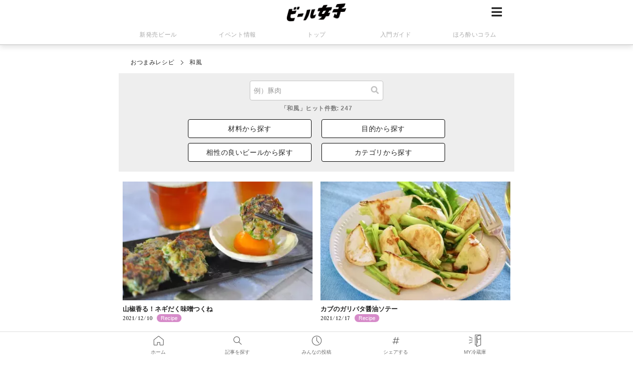

--- FILE ---
content_type: text/html; charset=utf-8
request_url: https://beergirl.net/recipes/taste/144?page=4/
body_size: 8411
content:
<!DOCTYPE html>
<html>
  <head>
    
<meta http-equiv="Content-Type" content="text/html; charset=UTF-8">
<meta http-equiv="X-UA-Compatible" content="IE=edge,chrome=1">
<meta name="viewport" content="width=device-width,initial-scale=1.0,minimum-scale=1.0">
<meta name="format-detection" content="telephone=no">

<meta http-equiv="Content-Style-Type"  content="text/css">
<meta http-equiv="Content-Script-Type" content="text/javascript">

<title>和風おつまみレシピ一覧 | ビール女子</title>
<meta name="description" content="和風おつまみレシピ。 ｢山椒香る！ネギだく味噌つくね｣、｢カブのガリバタ醤油ソテー｣、｢ほっくり菊芋の揚げ出し｣など">
<meta name="keywords" content="ビール,クラフトビール,おつまみ,おつまみ レシピ,ビアバー,ビアガーデン,ビール フェス" />
<meta name="thumbnail" content="https://beergirl.net/assets/logo_v2.svg" />
<meta name="copyright" content="Copyright© 2013 Maische Inc. All rights reserved" />
<meta name="twitter:title" content="和風おつまみレシピ一覧 | ビール女子">
<meta name="twitter:site" content="@beergirl_net">
<meta name="twitter:card" content="summary_large_image">
<meta name="twitter:image" content="https://beergirl.net/assets/ver_logo.png">
<meta name="robots" content="index, follow">

<meta property="og:title" content="和風おつまみレシピ一覧 | ビール女子">
<meta property="og:type" content="article">
<meta property="og:url" content="https://beergirl.net/recipes/taste/144?page=4//">
  <meta property="og:description" content="和風おつまみレシピ。 ｢山椒香る！ネギだく味噌つくね｣、｢カブのガリバタ醤油ソテー｣、｢ほっくり菊芋の揚げ出し｣など">
<meta property="og:image" content="https://beergirl.net/assets/ver_logo.png">
<meta property="twitter:user_id" content="1221422539" />
<meta property="fb:app_id" content="269351536531568" />

<link rel="preconnect" href="https://fonts.gstatic.com">
<link href="https://fonts.googleapis.com/css2?family=Judson&family=Lato:wght@400;700&display=swap" rel="stylesheet">

  <link rel="stylesheet" media="all" href="/assets/application-5085ce54c581c699b9de2b87a6678231e0e86da4b1b2c9a21b3d4f7cb247e55b.css" data-turbolinks-track="reload" />

<link rel="stylesheet" href="https://cdnjs.cloudflare.com/ajax/libs/font-awesome/5.11.2/css/all.min.css" media="print" onload="this.media='all'">

<link rel="canonical" href="https://beergirl.net/recipes/taste/144//" />
<link rel='publisher' href='https://plus.google.com/112839436413307654841'/>
<link rel="author" href="https://plus.google.com/112839436413307654841/posts" />
<link rel="shortcut icon" href="/assets/favicons/favicon.ico" type="image/vnd.microsoft.icon">
<link rel="icon" href="/assets/favicons/favicon.ico" type="image/x-icon">
<link rel="apple-touch-icon" sizes="180x180" href="/assets/favicons/apple-touch-icon-180x180.png">
<meta name="msapplication-config" content="/assets/favicons/browserconfig.xml" />
<meta name="msapplication-TileColor" content="#ffffff">
<meta name="msapplication-TileImage" content="/assets/favicons/mstile-144x144.png">
<meta name="theme-color" content="#ffffff">
<link rel="icon" type="image/png" sizes="192x192" href="/assets/favicons/android-chrome-192x192.png">
<link rel="manifest" href="/assets/favicons/manifest.json">
  <link rel="next" href="/recipes/taste/144?page=5" /><link rel="prev" href="/recipes/taste/144?page=3" />


<!-- Google Tag Manager -->
<script>(function(w,d,s,l,i){w[l]=w[l]||[];w[l].push({'gtm.start':
new Date().getTime(),event:'gtm.js'});var f=d.getElementsByTagName(s)[0],
j=d.createElement(s),dl=l!='dataLayer'?'&l='+l:'';j.async=true;j.src=
'https://www.googletagmanager.com/gtm.js?id='+i+dl;f.parentNode.insertBefore(j,f);
})(window,document,'script','dataLayer','GTM-5KPLG4G');</script>
<!-- End Google Tag Manager -->

<script async defer src="//platform.instagram.com/en_US/embeds.js"></script>
<script async src="//platform.twitter.com/widgets.js" charset="utf-8"></script>


<script type="application/ld+json">{"@context":"http://schema.org","@type":"BreadcrumbList","itemListElement":[{"@type":"ListItem","position":1,"name":"おつまみレシピ","item":"https://beergirl.net/category/recipe/"},{"@type":"ListItem","position":2,"name":"和風","item":"https://beergirl.net/recipes/taste/144?page=4/"}]}</script>
  <!-- logly_noindex -->

  </head>
  <body class="recipes taste">

    <!-- Google Tag Manager (noscript) -->
    <noscript><iframe src="https://www.googletagmanager.com/ns.html?id=GTM-5KPLG4G"
    height="0" width="0" style="display:none;visibility:hidden"></iframe></noscript>
    <!-- End Google Tag Manager (noscript) -->

    

<header class="header">
    <div class="header__wrap">
      <div class="header__nav">
        <span class="js-slidenavi">
          <i class="fa fa-bars fa-2x"></i>
        </span>
      </div>
      <div class="header__logo">
        <a href="/"><img src="/assets/logo_v2.png" alt="ビール女子" width="500" height="150"></a>
      </div>
    </div><!-- /.header__wrap -->
    <div class="headerNav">
      <ul class="headerNav__list">
        <li class="headerNav__item">
          <a class="headerNav__link " ontuchstart="" href="/category/release/">新発売ビール</a>
        </li>
        <li class="headerNav__item">
          <a class="headerNav__link " ontuchstart="" href="/category/event/">イベント情報</a>
        </li>
        <li class="headerNav__item headerNav__item--home">
          <a class="headerNav__link " ontuchstart="" href="/">トップ</a>
        </li>
        <li class="headerNav__item">
          <a class="headerNav__link " ontuchstart="" href="/category/column/beer-beginner-guide">入門ガイド</a>
        </li>
        <li class="headerNav__item">
          <a class="headerNav__link " ontuchstart="" href="/category/column/">ほろ酔いコラム</a>
        </li>
      </ul>
    </div><!-- /.headerNav -->
  </header>

<div class="slideNavi__back"></div>
<div class="slideNavi">
    <div class="slideNavi__btn">
      <div class="slideNaviBtn slideNaviBtn--color">
        <a href="/users/sign_up/" class="slideNaviBtn__btn">無料会員登録</a>
        <span class="slideNaviBtn__shadow"></span>
      </div>
      <div class="slideNaviBtn">
        <a href="/users/sign_in/" class="slideNaviBtn__btn">ログイン</a>
        <span class="slideNaviBtn__shadow"></span>
      </div>
    </div><!-- /.slideNavi__btn -->
  <div class="slideNavi__inner">
    <p class="slideNavi__ttl">記事</p>
    <ul class="slideNavi__content">
      <li class="slideNavi__item">
        <a href="/category/release/"><i class="fas fa-beer"></i>新発売ビール</a>
      </li>
      <li class="slideNavi__item">
        <a href="/category/event/"><i class="far fa-flag"></i>イベント情報</a>
      </li>
      <li class="slideNavi__item">
        <a href="/category/column/"><i class="fas fa-pencil-alt"></i>ほろ酔いコラム</a>
      </li>
      <li class="slideNavi__item">
        <a href="/category/recipe/"><i class="fas fa-utensils"></i>おつまみレシピ</a>
      </li>
      <li class="slideNavi__item">
        <a href="/bars/"><i class="fas fa-store-alt"></i>お店情報</a>
      </li>
      <li class="slideNavi__item">
        <a href="/category/news/"><i class="far fa-newspaper"></i>ニュース</a>
      </li>
    </ul>
  </div>
  <div class="slideNavi__inner">
    <p class="slideNavi__ttl">コンテンツ</p>
    <ul class="slideNavi__content">
      <li class="slideNavi__item">
        <a href="/category/column/beer-beginner-guide/"><i class="fas fa-book-open"></i>入門ガイド</a>
      </li>
      <li class="slideNavi__item">
        <a href="/beerchara/"><i class="far fa-heart"></i>ビール女子キャラクターズ</a>
      </li>
      <li class="slideNavi__item">
        <a href="/beerpedia/"><i class="fas fa-book"></i>ビール図鑑</a>
      </li>
    </ul>
  </div>
  <div class="slideNavi__inner">
    <p class="slideNavi__ttl">コミュニティー</p>
    <ul class="slideNavi__content">
      <li class="slideNavi__item">
        <a href="/beergirl-lab/"><i class="fas fa-school"></i>ビール女子LAB</a>
      </li>
      <li class="slideNavi__item">
        <a href="/beergirl-sanpoclub/"><i class="fas fa-shoe-prints"></i>ビール女子さんぽ部</a>
      </li>
    </ul>
  </div>
  <div class="slideNavi__inner">
    <p class="slideNavi__ttl">ビール女子SNS</p>
    <ul class="slideNavi__content slideNavi__content--sns">
      <li class="slideNavi__item">
        <a href="https://www.facebook.com/beergirl.info/" target="_blank"><i class="fab fa-facebook-square"></i>Facebook</a>
      </li>
      <li class="slideNavi__item">
        <a href="https://www.instagram.com/beergirl_net/" target="_blank"><i class="fab fa-instagram"></i>Instagram</a>
      </li>
      <li class="slideNavi__item">
        <a href="https://twitter.com/beergirl_net" target="_blank"><i class="fab fa-twitter"></i>Twitter</a>
      </li>
      <li class="slideNavi__item">
        <a href="https://line.me/R/ti/p/%40epd8297s" target="_blank"><i class="fab fa-line"></i>LINE</a>
      </li>
    </ul>
  </div>
  <div class="slideNavi__inner">
    <p class="slideNavi__ttl"><a href="https://maische.notion.site/86ed0bd23f3848748b8eee76eee7d226">ビール女子について</a></p>
    <ul class="">
      <li class="slideNavi__item">
        <a href="/advertisement/" target="_blank">タイアップについて</a>
      </li>
      <li class="slideNavi__item">
        <a href="/contact/" target="_blank">お問い合わせ</a>
      </li>
      <li class="slideNavi__item">
        <a href="/terms/">利用規約</a>
      </li>
      <li class="slideNavi__item">
        <a href="/policy/">プライバシーポリシー</a>
      </li>
      <li class="slideNavi__item">
        <a href="/mark/">特定商取引法に基づく表記</a>
      </li>
      <li class="slideNavi__item">
        <a href="https://maische.co.jp" target="_blank">運営会社</a>
      </li>
      <li class="slideNavi__item">
        <a href="/sitemap/">サイトマップ</a>
      </li>
    </ul>
  </div>

  <div class="slideNavi__stop"><img src="/assets/stop.png" alt="">お酒は二十歳になってから。</div>
  <address class="slideNavi__copyright">Copyright© 2013 Maische Inc. All Rights Reserved</address>
</div><!-- /.slideNavi -->


    <div id="main" class="">

      
  

<ol class="breadcrumb">
  <li class="breadcrumb__item"><a href="/category/recipe">おつまみレシピ</a></li>
  <li class="breadcrumb__item">和風</li>
</ol>


<div class="searchForm">
  <form id="searchform_page" name="searchform_page" action="/recipes/search" accept-charset="UTF-8" method="get"><input name="utf8" type="hidden" value="&#x2713;" />
    <div class="searchForm__inputBox">
      <input type="text" name="word" id="word" placeholder="例）豚肉" onkeydown="if(window.event.keyCode==13)document.searchform_page.submit();" class="searchForm__input" />
      <button type="submit" class="searchForm__btn"><i class="fas fa-search"></i></button>
    </div>
</form>
  <h1 class="searchForm__result">「和風」ヒット件数: 247</h1>

    <div class="searchConditions">
  <div class="searchConditions__btn" data-cta-target=".js-modal-ingredient">材料から探す</div>
  <div class="searchConditions__btn" data-cta-target=".js-modal-situation">目的から探す</div>
  <div class="searchConditions__btn" data-cta-target=".js-modal-beerkind">相性の良いビールから探す</div>
  <div class="searchConditions__btn" data-cta-target=".js-modal-category">カテゴリから探す</div>
</div><!-- /.searchConditions -->

    <div class="js-modal-ingredient modal modalMylist">
  <div class="modalMylist__back"></div>
  <div class="modal__inner">
    <span class="modal-close-btn"><i class="fas fa-times"></i> 閉じる</span>
    <div class="modalMylist__inner modalMylist__inner--search">
      <p class="searchCondTtl">材料から探す</p>
      <dl class="searchCondDL">
          <dt>
            野菜を使ったおつまみ
          </dt>
            <dd>
              <a href="/recipes/ingredient/4">ニンニク</a>
            </dd>
            <dd>
              <a href="/recipes/ingredient/28">ジャガイモ</a>
            </dd>
            <dd>
              <a href="/recipes/ingredient/33">キャベツ</a>
            </dd>
            <dd>
              <a href="/recipes/ingredient/36">長ネギ</a>
            </dd>
            <dd>
              <a href="/recipes/ingredient/49">アボカド</a>
            </dd>
            <dd>
              <a href="/recipes/ingredient/52">タマネギ</a>
            </dd>
            <dd>
              <a href="/recipes/ingredient/90">トマト</a>
            </dd>
            <dd>
              <a href="/recipes/ingredient/123">カボチャ</a>
            </dd>
            <dd>
              <a href="/recipes/ingredient/156">レンコン</a>
            </dd>
            <dd>
              <a href="/recipes/ingredient/200">サツマイモ</a>
            </dd>
            <dd>
              <a href="/recipes/ingredient/206">キュウリ</a>
            </dd>
            <dd>
              <a href="/recipes/ingredient/215">ブロッコリー</a>
            </dd>
          <dt>
            肉を使ったおつまみ
          </dt>
            <dd>
              <a href="/recipes/ingredient/46">豚ひき肉</a>
            </dd>
            <dd>
              <a href="/recipes/ingredient/145">牛肉</a>
            </dd>
            <dd>
              <a href="/recipes/ingredient/151">豚ロース肉</a>
            </dd>
            <dd>
              <a href="/recipes/ingredient/160">生ハム</a>
            </dd>
            <dd>
              <a href="/recipes/ingredient/171">鶏モモ肉</a>
            </dd>
            <dd>
              <a href="/recipes/ingredient/231">鶏ムネ肉</a>
            </dd>
          <dt>
            魚を使ったおつまみ
          </dt>
            <dd>
              <a href="/recipes/ingredient/53">マグロ</a>
            </dd>
            <dd>
              <a href="/recipes/ingredient/71">イカ</a>
            </dd>
            <dd>
              <a href="/recipes/ingredient/100">カツオ</a>
            </dd>
            <dd>
              <a href="/recipes/ingredient/169">サバ</a>
            </dd>
            <dd>
              <a href="/recipes/ingredient/234">イワシ</a>
            </dd>
            <dd>
              <a href="/recipes/ingredient/254">タコ</a>
            </dd>
            <dd>
              <a href="/recipes/ingredient/322">サーモン</a>
            </dd>
      </dl>
    </div><!-- /.modalMylist__inner -->
  </div><!-- /.modal__inner -->
</div>

<div class="js-modal-situation modal modalMylist">
  <div class="modalMylist__back"></div>
  <div class="modal__inner">
    <span class="modal-close-btn"><i class="fas fa-times"></i> 閉じる</span>
    <div class="modalMylist__inner modalMylist__inner--search">
      <p class="searchCondTtl">目的から探す</p>
      <dl class="searchCondDL">
        <dt>
          食べるシーンから探す
        </dt>
          <dd>
            <a href="/recipes/situation/116">彼氏と食べたい</a>
          </dd>
          <dd>
            <a href="/recipes/situation/117">おうち女子会</a>
          </dd>
          <dd>
            <a href="/recipes/situation/120">アウトドア向き</a>
          </dd>
          <dd>
            <a href="/recipes/situation/118">わいわいパーティー</a>
          </dd>
          <dd>
            <a href="/recipes/situation/119">おうちで一人飲み</a>
          </dd>
        <dt>
          特徴から探す
        </dt>
          <dd>
            <a href="/recipes/taste/134">さっぱり</a>
          </dd>
          <dd>
            <a href="/recipes/taste/135">ヘルシー</a>
          </dd>
          <dd>
            <a href="/recipes/taste/136">こってり</a>
          </dd>
          <dd>
            <a href="/recipes/taste/137">あっさり</a>
          </dd>
          <dd>
            <a href="/recipes/taste/138">辛い</a>
          </dd>
          <dd>
            <a href="/recipes/taste/139">ひんやり</a>
          </dd>
          <dd>
            <a href="/recipes/taste/140">すっぱい</a>
          </dd>
          <dd>
            <a href="/recipes/taste/141">エスニック</a>
          </dd>
          <dd>
            <a href="/recipes/taste/142">あまい</a>
          </dd>
          <dd>
            <a href="/recipes/taste/143">にがい</a>
          </dd>
          <dd>
            <a href="/recipes/taste/144">和風</a>
          </dd>
          <dd>
            <a href="/recipes/taste/145">しお</a>
          </dd>
          <dd>
            <a href="/recipes/taste/146">スパイシー</a>
          </dd>
          <dd>
            <a href="/recipes/taste/167">クリーミー</a>
          </dd>
      </dl>
    </div><!-- /.modalMylist__inner -->
  </div><!-- /.modal__inner -->
</div>

<div class="js-modal-beerkind modal modalMylist">
  <div class="modalMylist__back"></div>
  <div class="modal__inner">
    <span class="modal-close-btn"><i class="fas fa-times"></i> 閉じる</span>
    <div class="modalMylist__inner modalMylist__inner--search">
      <p class="searchCondTtl">相性の良いビールから探す</p>
      <ul class="searchCondUL">
          <li>
            <a href="/recipes/beerkind/107">ピルスナー</a>
          </li>
          <li>
            <a href="/recipes/beerkind/106">ペールエール</a>
          </li>
          <li>
            <a href="/recipes/beerkind/108">ベルジャンホワイト</a>
          </li>
          <li>
            <a href="/recipes/beerkind/109">スタウト</a>
          </li>
          <li>
            <a href="/recipes/beerkind/110">IPA</a>
          </li>
          <li>
            <a href="/recipes/beerkind/111">アンバーエール</a>
          </li>
          <li>
            <a href="/recipes/beerkind/113">フルーツビール</a>
          </li>
          <li>
            <a href="/recipes/beerkind/112">リアルエール</a>
          </li>
          <li>
            <a href="/recipes/beerkind/115">バーレイワイン</a>
          </li>
          <li>
            <a href="/recipes/beerkind/114">サワーエール</a>
          </li>
          <li>
            <a href="/recipes/beerkind/306">ゴールデンエール</a>
          </li>
          <li>
            <a href="/recipes/beerkind/230">ヴァイツェン</a>
          </li>
          <li>
            <a href="/recipes/beerkind/554">セゾンビール</a>
          </li>
          <li>
            <a href="/recipes/beerkind/322">シュバルツ</a>
          </li>
          <li>
            <a href="/recipes/beerkind/266">ラオホ</a>
          </li>
          <li>
            <a href="/recipes/beerkind/239">ケルシュ</a>
          </li>
      </ul>
    </div><!-- /.modalMylist__inner -->
  </div><!-- /.modal__inner -->
</div>

<div class="js-modal-category modal modalMylist">
  <div class="modalMylist__back"></div>
  <div class="modal__inner">
    <span class="modal-close-btn"><i class="fas fa-times"></i> 閉じる</span>
    <div class="modalMylist__inner modalMylist__inner--search">
      <p class="searchCondTtl">カテゴリから探す</p>
      <ul class="searchCondUL">
          <li>
            <a href="/recipes/recipe_category/93">パパっとおつまみ</a>
          </li>
          <li>
            <a href="/recipes/recipe_category/94">簡単2ステップ</a>
          </li>
          <li>
            <a href="/recipes/recipe_category/96">世界のおつまみ</a>
          </li>
          <li>
            <a href="/recipes/recipe_category/99">気軽にアジアン</a>
          </li>
          <li>
            <a href="/recipes/recipe_category/100">おもてなし</a>
          </li>
          <li>
            <a href="/recipes/recipe_category/147">アラカルト</a>
          </li>
      </ul>
    </div><!-- /.modalMylist__inner -->
  </div><!-- /.modal__inner -->
</div>

</div><!-- /.searchForm -->




<ul class="articleList block2 infinite-scroll-list">
    <li>
      <div class="relative">
        <a href="/bjrecipe_1207/" class="thumbWrap ">
  <picture>
  <source srcset='https://beergirlproduction-8f8c.kxcdn.com/thumb_pc_webp_image/upload/2021/12/f1afe227-10ae-4815-b990-93b676479be6.JPG' alt='' class='thumb' media='(min-width: 769px)' type='image/webp'><source srcset='https://beergirlproduction-8f8c.kxcdn.com/thumb_pc_jpeg_image/upload/2021/12/f1afe227-10ae-4815-b990-93b676479be6.JPG' alt='' class='thumb' media='(min-width: 769px)' type='image/jpeg'>
    <source srcset='https://beergirlproduction-8f8c.kxcdn.com/thumb_mobile_1x_webp_image/upload/2021/12/f1afe227-10ae-4815-b990-93b676479be6.JPG 1x,https://beergirlproduction-8f8c.kxcdn.com/thumb_mobile_2x_webp_image/upload/2021/12/f1afe227-10ae-4815-b990-93b676479be6.JPG 2x,https://beergirlproduction-8f8c.kxcdn.com/thumb_mobile_3x_webp_image/upload/2021/12/f1afe227-10ae-4815-b990-93b676479be6.JPG 3x' alt='' class='thumb' media='(max-width: 768px)' type='image/webp'>
    <img alt="" class="thumb" srcset="https://beergirlproduction-8f8c.kxcdn.com/thumb_mobile_1x_jpeg_image/upload/2021/12/f1afe227-10ae-4815-b990-93b676479be6.JPG 1x,https://beergirlproduction-8f8c.kxcdn.com/thumb_mobile_2x_jpeg_image/upload/2021/12/f1afe227-10ae-4815-b990-93b676479be6.JPG 2x,https://beergirlproduction-8f8c.kxcdn.com/thumb_mobile_3x_jpeg_image/upload/2021/12/f1afe227-10ae-4815-b990-93b676479be6.JPG 3x" src="https://beergirlproduction-8f8c.kxcdn.com/thumb_mobile_2x_jpeg_image/upload/2021/12/f1afe227-10ae-4815-b990-93b676479be6.JPG" />
</picture>

  </a>

      </div>
      <h3>
        <a href="/bjrecipe_1207/">山椒香る！ネギだく味噌つくね</a>
      </h3>
      <p>
        <span class="date">2021/12/10</span>
        <span class="category category--recipe">Recipe</span>
      </p>
    </li>
    <li>
      <div class="relative">
        <a href="/bjrecipe_1208/" class="thumbWrap ">
  <picture>
  <source srcset='https://beergirlproduction-8f8c.kxcdn.com/thumb_pc_webp_image/upload/2021/11/9b051869-c289-4962-8dd1-0e8cecb16d4b.webp' alt='' class='thumb' media='(min-width: 769px)' type='image/webp'><source srcset='https://beergirlproduction-8f8c.kxcdn.com/thumb_pc_jpeg_image/upload/2021/11/9b051869-c289-4962-8dd1-0e8cecb16d4b.jpg' alt='' class='thumb' media='(min-width: 769px)' type='image/jpeg'>
    <source srcset='https://beergirlproduction-8f8c.kxcdn.com/thumb_mobile_1x_webp_image/upload/2021/11/9b051869-c289-4962-8dd1-0e8cecb16d4b.webp 1x,https://beergirlproduction-8f8c.kxcdn.com/thumb_mobile_2x_webp_image/upload/2021/11/9b051869-c289-4962-8dd1-0e8cecb16d4b.webp 2x,https://beergirlproduction-8f8c.kxcdn.com/thumb_mobile_3x_webp_image/upload/2021/11/9b051869-c289-4962-8dd1-0e8cecb16d4b.webp 3x' alt='' class='thumb' media='(max-width: 768px)' type='image/webp'>
    <img alt="" class="thumb" srcset="https://beergirlproduction-8f8c.kxcdn.com/thumb_mobile_1x_jpeg_image/upload/2021/11/9b051869-c289-4962-8dd1-0e8cecb16d4b.jpg 1x,https://beergirlproduction-8f8c.kxcdn.com/thumb_mobile_2x_jpeg_image/upload/2021/11/9b051869-c289-4962-8dd1-0e8cecb16d4b.jpg 2x,https://beergirlproduction-8f8c.kxcdn.com/thumb_mobile_3x_jpeg_image/upload/2021/11/9b051869-c289-4962-8dd1-0e8cecb16d4b.jpg 3x" src="https://beergirlproduction-8f8c.kxcdn.com/thumb_mobile_2x_jpeg_image/upload/2021/11/9b051869-c289-4962-8dd1-0e8cecb16d4b.jpg" />
</picture>

  </a>

      </div>
      <h3>
        <a href="/bjrecipe_1208/">カブのガリバタ醤油ソテー</a>
      </h3>
      <p>
        <span class="date">2021/12/17</span>
        <span class="category category--recipe">Recipe</span>
      </p>
    </li>
    <li>
      <div class="relative">
        <a href="/bjrecipe_1206/" class="thumbWrap ">
  <picture>
  <source srcset='https://beergirlproduction-8f8c.kxcdn.com/thumb_pc_webp_image/upload/2021/11/b59a206a-4dc1-4350-9c8e-4e8f20276597.webp' alt='菊芋　揚げ出し　おつまみレシピ　ビール' class='thumb' media='(min-width: 769px)' type='image/webp'><source srcset='https://beergirlproduction-8f8c.kxcdn.com/thumb_pc_jpeg_image/upload/2021/11/b59a206a-4dc1-4350-9c8e-4e8f20276597.jpg' alt='菊芋　揚げ出し　おつまみレシピ　ビール' class='thumb' media='(min-width: 769px)' type='image/jpeg'>
    <source srcset='https://beergirlproduction-8f8c.kxcdn.com/thumb_mobile_1x_webp_image/upload/2021/11/b59a206a-4dc1-4350-9c8e-4e8f20276597.webp 1x,https://beergirlproduction-8f8c.kxcdn.com/thumb_mobile_2x_webp_image/upload/2021/11/b59a206a-4dc1-4350-9c8e-4e8f20276597.webp 2x,https://beergirlproduction-8f8c.kxcdn.com/thumb_mobile_3x_webp_image/upload/2021/11/b59a206a-4dc1-4350-9c8e-4e8f20276597.webp 3x' alt='菊芋　揚げ出し　おつまみレシピ　ビール' class='thumb' media='(max-width: 768px)' type='image/webp'>
    <img alt="菊芋　揚げ出し　おつまみレシピ　ビール" class="thumb" srcset="https://beergirlproduction-8f8c.kxcdn.com/thumb_mobile_1x_jpeg_image/upload/2021/11/b59a206a-4dc1-4350-9c8e-4e8f20276597.jpg 1x,https://beergirlproduction-8f8c.kxcdn.com/thumb_mobile_2x_jpeg_image/upload/2021/11/b59a206a-4dc1-4350-9c8e-4e8f20276597.jpg 2x,https://beergirlproduction-8f8c.kxcdn.com/thumb_mobile_3x_jpeg_image/upload/2021/11/b59a206a-4dc1-4350-9c8e-4e8f20276597.jpg 3x" src="https://beergirlproduction-8f8c.kxcdn.com/thumb_mobile_2x_jpeg_image/upload/2021/11/b59a206a-4dc1-4350-9c8e-4e8f20276597.jpg" />
</picture>

  </a>

      </div>
      <h3>
        <a href="/bjrecipe_1206/">ほっくり菊芋の揚げ出し</a>
      </h3>
      <p>
        <span class="date">2021/12/03</span>
        <span class="category category--recipe">Recipe</span>
      </p>
    </li>
    <li>
      <div class="relative">
        <a href="/bjrecipe_1205/" class="thumbWrap ">
  <picture>
  <source srcset='https://beergirlproduction-8f8c.kxcdn.com/thumb_pc_webp_image/upload/2021/10/71c60c20-6752-4138-ad79-e51543470173.JPG' alt='ビール　おつまみ　ペールエール' class='thumb' media='(min-width: 769px)' type='image/webp'><source srcset='https://beergirlproduction-8f8c.kxcdn.com/thumb_pc_jpeg_image/upload/2021/10/71c60c20-6752-4138-ad79-e51543470173.JPG' alt='ビール　おつまみ　ペールエール' class='thumb' media='(min-width: 769px)' type='image/jpeg'>
    <source srcset='https://beergirlproduction-8f8c.kxcdn.com/thumb_mobile_1x_webp_image/upload/2021/10/71c60c20-6752-4138-ad79-e51543470173.JPG 1x,https://beergirlproduction-8f8c.kxcdn.com/thumb_mobile_2x_webp_image/upload/2021/10/71c60c20-6752-4138-ad79-e51543470173.JPG 2x,https://beergirlproduction-8f8c.kxcdn.com/thumb_mobile_3x_webp_image/upload/2021/10/71c60c20-6752-4138-ad79-e51543470173.JPG 3x' alt='ビール　おつまみ　ペールエール' class='thumb' media='(max-width: 768px)' type='image/webp'>
    <img alt="ビール　おつまみ　ペールエール" class="thumb" srcset="https://beergirlproduction-8f8c.kxcdn.com/thumb_mobile_1x_jpeg_image/upload/2021/10/71c60c20-6752-4138-ad79-e51543470173.JPG 1x,https://beergirlproduction-8f8c.kxcdn.com/thumb_mobile_2x_jpeg_image/upload/2021/10/71c60c20-6752-4138-ad79-e51543470173.JPG 2x,https://beergirlproduction-8f8c.kxcdn.com/thumb_mobile_3x_jpeg_image/upload/2021/10/71c60c20-6752-4138-ad79-e51543470173.JPG 3x" src="https://beergirlproduction-8f8c.kxcdn.com/thumb_mobile_2x_jpeg_image/upload/2021/10/71c60c20-6752-4138-ad79-e51543470173.JPG" />
</picture>

  </a>

      </div>
      <h3>
        <a href="/bjrecipe_1205/">ローストビーフと納豆のからし和え</a>
      </h3>
      <p>
        <span class="date">2021/11/26</span>
        <span class="category category--recipe">Recipe</span>
      </p>
    </li>
    <li>
      <div class="relative">
        <a href="/bjrecipe_1201/" class="thumbWrap ">
  <picture>
  <source srcset='https://beergirlproduction-8f8c.kxcdn.com/thumb_pc_webp_image/upload/2021/09/5c0c92ba-27e9-4f89-8fa5-ff19dabec7aa.JPG' alt='長芋　明太子　ヤンソンさんの誘惑　おつまみレシピ　ビール' class='thumb' media='(min-width: 769px)' type='image/webp'><source srcset='https://beergirlproduction-8f8c.kxcdn.com/thumb_pc_jpeg_image/upload/2021/09/5c0c92ba-27e9-4f89-8fa5-ff19dabec7aa.JPG' alt='長芋　明太子　ヤンソンさんの誘惑　おつまみレシピ　ビール' class='thumb' media='(min-width: 769px)' type='image/jpeg'>
    <source srcset='https://beergirlproduction-8f8c.kxcdn.com/thumb_mobile_1x_webp_image/upload/2021/09/5c0c92ba-27e9-4f89-8fa5-ff19dabec7aa.JPG 1x,https://beergirlproduction-8f8c.kxcdn.com/thumb_mobile_2x_webp_image/upload/2021/09/5c0c92ba-27e9-4f89-8fa5-ff19dabec7aa.JPG 2x,https://beergirlproduction-8f8c.kxcdn.com/thumb_mobile_3x_webp_image/upload/2021/09/5c0c92ba-27e9-4f89-8fa5-ff19dabec7aa.JPG 3x' alt='長芋　明太子　ヤンソンさんの誘惑　おつまみレシピ　ビール' class='thumb' media='(max-width: 768px)' type='image/webp'>
    <img alt="長芋　明太子　ヤンソンさんの誘惑　おつまみレシピ　ビール" class="thumb" srcset="https://beergirlproduction-8f8c.kxcdn.com/thumb_mobile_1x_jpeg_image/upload/2021/09/5c0c92ba-27e9-4f89-8fa5-ff19dabec7aa.JPG 1x,https://beergirlproduction-8f8c.kxcdn.com/thumb_mobile_2x_jpeg_image/upload/2021/09/5c0c92ba-27e9-4f89-8fa5-ff19dabec7aa.JPG 2x,https://beergirlproduction-8f8c.kxcdn.com/thumb_mobile_3x_jpeg_image/upload/2021/09/5c0c92ba-27e9-4f89-8fa5-ff19dabec7aa.JPG 3x" src="https://beergirlproduction-8f8c.kxcdn.com/thumb_mobile_2x_jpeg_image/upload/2021/09/5c0c92ba-27e9-4f89-8fa5-ff19dabec7aa.JPG" />
</picture>

  </a>

      </div>
      <h3>
        <a href="/bjrecipe_1201/">長芋×明太子で作る〜和風ヤンソンさんの誘惑〜</a>
      </h3>
      <p>
        <span class="date">2021/10/29</span>
        <span class="category category--recipe">Recipe</span>
      </p>
    </li>
    <li>
      <div class="relative">
        <a href="/bjrecipe_1200/" class="thumbWrap ">
  <picture>
  <source srcset='https://beergirlproduction-8f8c.kxcdn.com/thumb_pc_webp_image/upload/2021/09/2fe98fc8-4e88-4a3f-90f1-13a5a9370c5e.webp' alt='舞茸　春菊　味噌バター　サラダ　おつまみレシピ　ビール' class='thumb' media='(min-width: 769px)' type='image/webp'><source srcset='https://beergirlproduction-8f8c.kxcdn.com/thumb_pc_jpeg_image/upload/2021/09/2fe98fc8-4e88-4a3f-90f1-13a5a9370c5e.jpg' alt='舞茸　春菊　味噌バター　サラダ　おつまみレシピ　ビール' class='thumb' media='(min-width: 769px)' type='image/jpeg'>
    <source srcset='https://beergirlproduction-8f8c.kxcdn.com/thumb_mobile_1x_webp_image/upload/2021/09/2fe98fc8-4e88-4a3f-90f1-13a5a9370c5e.webp 1x,https://beergirlproduction-8f8c.kxcdn.com/thumb_mobile_2x_webp_image/upload/2021/09/2fe98fc8-4e88-4a3f-90f1-13a5a9370c5e.webp 2x,https://beergirlproduction-8f8c.kxcdn.com/thumb_mobile_3x_webp_image/upload/2021/09/2fe98fc8-4e88-4a3f-90f1-13a5a9370c5e.webp 3x' alt='舞茸　春菊　味噌バター　サラダ　おつまみレシピ　ビール' class='thumb' media='(max-width: 768px)' type='image/webp'>
    <img alt="舞茸　春菊　味噌バター　サラダ　おつまみレシピ　ビール" class="thumb" srcset="https://beergirlproduction-8f8c.kxcdn.com/thumb_mobile_1x_jpeg_image/upload/2021/09/2fe98fc8-4e88-4a3f-90f1-13a5a9370c5e.jpg 1x,https://beergirlproduction-8f8c.kxcdn.com/thumb_mobile_2x_jpeg_image/upload/2021/09/2fe98fc8-4e88-4a3f-90f1-13a5a9370c5e.jpg 2x,https://beergirlproduction-8f8c.kxcdn.com/thumb_mobile_3x_jpeg_image/upload/2021/09/2fe98fc8-4e88-4a3f-90f1-13a5a9370c5e.jpg 3x" src="https://beergirlproduction-8f8c.kxcdn.com/thumb_mobile_2x_jpeg_image/upload/2021/09/2fe98fc8-4e88-4a3f-90f1-13a5a9370c5e.jpg" />
</picture>

  </a>

      </div>
      <h3>
        <a href="/bjrecipe_1200/">舞茸と春菊の味噌バターサラダ</a>
      </h3>
      <p>
        <span class="date">2021/10/22</span>
        <span class="category category--recipe">Recipe</span>
      </p>
    </li>
    <li>
      <div class="relative">
        <a href="/bjrecipe_1195/" class="thumbWrap ">
  <picture>
  <source srcset='https://beergirlproduction-8f8c.kxcdn.com/thumb_pc_webp_image/upload/2021/08/17cd1d3d-3b9d-4172-9b15-4a033334006f.webp' alt='' class='thumb' media='(min-width: 769px)' type='image/webp'><source srcset='https://beergirlproduction-8f8c.kxcdn.com/thumb_pc_jpeg_image/upload/2021/08/17cd1d3d-3b9d-4172-9b15-4a033334006f.jpeg' alt='' class='thumb' media='(min-width: 769px)' type='image/jpeg'>
    <source srcset='https://beergirlproduction-8f8c.kxcdn.com/thumb_mobile_1x_webp_image/upload/2021/08/17cd1d3d-3b9d-4172-9b15-4a033334006f.webp 1x,https://beergirlproduction-8f8c.kxcdn.com/thumb_mobile_2x_webp_image/upload/2021/08/17cd1d3d-3b9d-4172-9b15-4a033334006f.webp 2x,https://beergirlproduction-8f8c.kxcdn.com/thumb_mobile_3x_webp_image/upload/2021/08/17cd1d3d-3b9d-4172-9b15-4a033334006f.webp 3x' alt='' class='thumb' media='(max-width: 768px)' type='image/webp'>
    <img alt="" class="thumb" srcset="https://beergirlproduction-8f8c.kxcdn.com/thumb_mobile_1x_jpeg_image/upload/2021/08/17cd1d3d-3b9d-4172-9b15-4a033334006f.jpeg 1x,https://beergirlproduction-8f8c.kxcdn.com/thumb_mobile_2x_jpeg_image/upload/2021/08/17cd1d3d-3b9d-4172-9b15-4a033334006f.jpeg 2x,https://beergirlproduction-8f8c.kxcdn.com/thumb_mobile_3x_jpeg_image/upload/2021/08/17cd1d3d-3b9d-4172-9b15-4a033334006f.jpeg 3x" src="https://beergirlproduction-8f8c.kxcdn.com/thumb_mobile_2x_jpeg_image/upload/2021/08/17cd1d3d-3b9d-4172-9b15-4a033334006f.jpeg" />
</picture>

  </a>

      </div>
      <h3>
        <a href="/bjrecipe_1195/">秋鮭のクリームコロッケ</a>
      </h3>
      <p>
        <span class="date">2021/09/10</span>
        <span class="category category--recipe">Recipe</span>
      </p>
    </li>
    <li>
      <div class="relative">
        <a href="/bjrecipe_1196/" class="thumbWrap ">
  <picture>
  <source srcset='https://beergirlproduction-8f8c.kxcdn.com/thumb_pc_webp_image/upload/2021/08/65d7239a-ee81-49c6-85c7-b2910f87b2df.JPG' alt='ビール　おつまみ　ペールエール' class='thumb' media='(min-width: 769px)' type='image/webp'><source srcset='https://beergirlproduction-8f8c.kxcdn.com/thumb_pc_jpeg_image/upload/2021/08/65d7239a-ee81-49c6-85c7-b2910f87b2df.JPG' alt='ビール　おつまみ　ペールエール' class='thumb' media='(min-width: 769px)' type='image/jpeg'>
    <source srcset='https://beergirlproduction-8f8c.kxcdn.com/thumb_mobile_1x_webp_image/upload/2021/08/65d7239a-ee81-49c6-85c7-b2910f87b2df.JPG 1x,https://beergirlproduction-8f8c.kxcdn.com/thumb_mobile_2x_webp_image/upload/2021/08/65d7239a-ee81-49c6-85c7-b2910f87b2df.JPG 2x,https://beergirlproduction-8f8c.kxcdn.com/thumb_mobile_3x_webp_image/upload/2021/08/65d7239a-ee81-49c6-85c7-b2910f87b2df.JPG 3x' alt='ビール　おつまみ　ペールエール' class='thumb' media='(max-width: 768px)' type='image/webp'>
    <img alt="ビール　おつまみ　ペールエール" class="thumb" srcset="https://beergirlproduction-8f8c.kxcdn.com/thumb_mobile_1x_jpeg_image/upload/2021/08/65d7239a-ee81-49c6-85c7-b2910f87b2df.JPG 1x,https://beergirlproduction-8f8c.kxcdn.com/thumb_mobile_2x_jpeg_image/upload/2021/08/65d7239a-ee81-49c6-85c7-b2910f87b2df.JPG 2x,https://beergirlproduction-8f8c.kxcdn.com/thumb_mobile_3x_jpeg_image/upload/2021/08/65d7239a-ee81-49c6-85c7-b2910f87b2df.JPG 3x" src="https://beergirlproduction-8f8c.kxcdn.com/thumb_mobile_2x_jpeg_image/upload/2021/08/65d7239a-ee81-49c6-85c7-b2910f87b2df.JPG" />
</picture>

  </a>

      </div>
      <h3>
        <a href="/bjrecipe_1196/">アボカドといぶりがっこの和え物</a>
      </h3>
      <p>
        <span class="date">2021/09/17</span>
        <span class="category category--recipe">Recipe</span>
      </p>
    </li>
    <li>
      <div class="relative">
        <a href="/bjrecipe_1197/" class="thumbWrap ">
  <picture>
  <source srcset='https://beergirlproduction-8f8c.kxcdn.com/thumb_pc_webp_image/upload/2021/09/46fa9f61-94c6-4a4d-868f-27796d3768fd.webp' alt='' class='thumb' media='(min-width: 769px)' type='image/webp'><source srcset='https://beergirlproduction-8f8c.kxcdn.com/thumb_pc_jpeg_image/upload/2021/09/46fa9f61-94c6-4a4d-868f-27796d3768fd.jpeg' alt='' class='thumb' media='(min-width: 769px)' type='image/jpeg'>
    <source srcset='https://beergirlproduction-8f8c.kxcdn.com/thumb_mobile_1x_webp_image/upload/2021/09/46fa9f61-94c6-4a4d-868f-27796d3768fd.webp 1x,https://beergirlproduction-8f8c.kxcdn.com/thumb_mobile_2x_webp_image/upload/2021/09/46fa9f61-94c6-4a4d-868f-27796d3768fd.webp 2x,https://beergirlproduction-8f8c.kxcdn.com/thumb_mobile_3x_webp_image/upload/2021/09/46fa9f61-94c6-4a4d-868f-27796d3768fd.webp 3x' alt='' class='thumb' media='(max-width: 768px)' type='image/webp'>
    <img alt="" class="thumb" srcset="https://beergirlproduction-8f8c.kxcdn.com/thumb_mobile_1x_jpeg_image/upload/2021/09/46fa9f61-94c6-4a4d-868f-27796d3768fd.jpeg 1x,https://beergirlproduction-8f8c.kxcdn.com/thumb_mobile_2x_jpeg_image/upload/2021/09/46fa9f61-94c6-4a4d-868f-27796d3768fd.jpeg 2x,https://beergirlproduction-8f8c.kxcdn.com/thumb_mobile_3x_jpeg_image/upload/2021/09/46fa9f61-94c6-4a4d-868f-27796d3768fd.jpeg 3x" src="https://beergirlproduction-8f8c.kxcdn.com/thumb_mobile_2x_jpeg_image/upload/2021/09/46fa9f61-94c6-4a4d-868f-27796d3768fd.jpeg" />
</picture>

  </a>

      </div>
      <h3>
        <a href="/bjrecipe_1197/">〆のツナ玉丼</a>
      </h3>
      <p>
        <span class="date">2021/09/24</span>
        <span class="category category--recipe">Recipe</span>
      </p>
    </li>
    <li>
      <div class="relative">
        <a href="/bjrecipe_1191/" class="thumbWrap ">
  <picture>
  <source srcset='https://beergirlproduction-8f8c.kxcdn.com/thumb_pc_webp_image/upload/2021/07/09e3bf3b-bdd7-4c1d-9fe3-2737d66b75bc.webp' alt='モロヘイヤ　ざる蕎麦　おつまみレシピ　ビール' class='thumb' media='(min-width: 769px)' type='image/webp'><source srcset='https://beergirlproduction-8f8c.kxcdn.com/thumb_pc_jpeg_image/upload/2021/07/09e3bf3b-bdd7-4c1d-9fe3-2737d66b75bc.jpeg' alt='モロヘイヤ　ざる蕎麦　おつまみレシピ　ビール' class='thumb' media='(min-width: 769px)' type='image/jpeg'>
    <source srcset='https://beergirlproduction-8f8c.kxcdn.com/thumb_mobile_1x_webp_image/upload/2021/07/09e3bf3b-bdd7-4c1d-9fe3-2737d66b75bc.webp 1x,https://beergirlproduction-8f8c.kxcdn.com/thumb_mobile_2x_webp_image/upload/2021/07/09e3bf3b-bdd7-4c1d-9fe3-2737d66b75bc.webp 2x,https://beergirlproduction-8f8c.kxcdn.com/thumb_mobile_3x_webp_image/upload/2021/07/09e3bf3b-bdd7-4c1d-9fe3-2737d66b75bc.webp 3x' alt='モロヘイヤ　ざる蕎麦　おつまみレシピ　ビール' class='thumb' media='(max-width: 768px)' type='image/webp'>
    <img alt="モロヘイヤ　ざる蕎麦　おつまみレシピ　ビール" class="thumb" srcset="https://beergirlproduction-8f8c.kxcdn.com/thumb_mobile_1x_jpeg_image/upload/2021/07/09e3bf3b-bdd7-4c1d-9fe3-2737d66b75bc.jpeg 1x,https://beergirlproduction-8f8c.kxcdn.com/thumb_mobile_2x_jpeg_image/upload/2021/07/09e3bf3b-bdd7-4c1d-9fe3-2737d66b75bc.jpeg 2x,https://beergirlproduction-8f8c.kxcdn.com/thumb_mobile_3x_jpeg_image/upload/2021/07/09e3bf3b-bdd7-4c1d-9fe3-2737d66b75bc.jpeg 3x" src="https://beergirlproduction-8f8c.kxcdn.com/thumb_mobile_2x_jpeg_image/upload/2021/07/09e3bf3b-bdd7-4c1d-9fe3-2737d66b75bc.jpeg" />
</picture>

  </a>

      </div>
      <h3>
        <a href="/bjrecipe_1191/">冷やしモロヘイヤのざる蕎麦</a>
      </h3>
      <p>
        <span class="date">2021/08/13</span>
        <span class="category category--recipe">Recipe</span>
      </p>
    </li>
    <li>
      <div class="relative">
        <a href="/bjrecipe_1189/" class="thumbWrap ">
  <picture>
  <source srcset='https://beergirlproduction-8f8c.kxcdn.com/thumb_pc_webp_image/upload/2021/06/1e9107cb-4f0c-49fa-8676-dea4ec6f5a05.JPG' alt='ビール　おつまみ　ベルジャンホワイト' class='thumb' media='(min-width: 769px)' type='image/webp'><source srcset='https://beergirlproduction-8f8c.kxcdn.com/thumb_pc_jpeg_image/upload/2021/06/1e9107cb-4f0c-49fa-8676-dea4ec6f5a05.JPG' alt='ビール　おつまみ　ベルジャンホワイト' class='thumb' media='(min-width: 769px)' type='image/jpeg'>
    <source srcset='https://beergirlproduction-8f8c.kxcdn.com/thumb_mobile_1x_webp_image/upload/2021/06/1e9107cb-4f0c-49fa-8676-dea4ec6f5a05.JPG 1x,https://beergirlproduction-8f8c.kxcdn.com/thumb_mobile_2x_webp_image/upload/2021/06/1e9107cb-4f0c-49fa-8676-dea4ec6f5a05.JPG 2x,https://beergirlproduction-8f8c.kxcdn.com/thumb_mobile_3x_webp_image/upload/2021/06/1e9107cb-4f0c-49fa-8676-dea4ec6f5a05.JPG 3x' alt='ビール　おつまみ　ベルジャンホワイト' class='thumb' media='(max-width: 768px)' type='image/webp'>
    <img alt="ビール　おつまみ　ベルジャンホワイト" class="thumb" srcset="https://beergirlproduction-8f8c.kxcdn.com/thumb_mobile_1x_jpeg_image/upload/2021/06/1e9107cb-4f0c-49fa-8676-dea4ec6f5a05.JPG 1x,https://beergirlproduction-8f8c.kxcdn.com/thumb_mobile_2x_jpeg_image/upload/2021/06/1e9107cb-4f0c-49fa-8676-dea4ec6f5a05.JPG 2x,https://beergirlproduction-8f8c.kxcdn.com/thumb_mobile_3x_jpeg_image/upload/2021/06/1e9107cb-4f0c-49fa-8676-dea4ec6f5a05.JPG 3x" src="https://beergirlproduction-8f8c.kxcdn.com/thumb_mobile_2x_jpeg_image/upload/2021/06/1e9107cb-4f0c-49fa-8676-dea4ec6f5a05.JPG" />
</picture>

  </a>

      </div>
      <h3>
        <a href="/bjrecipe_1189/">ホタテの塩なめろう</a>
      </h3>
      <p>
        <span class="date">2021/07/30</span>
        <span class="category category--recipe">Recipe</span>
      </p>
    </li>
    <li>
      <div class="relative">
        <a href="/bjrecipe_1188/" class="thumbWrap ">
  <picture>
  <source srcset='https://beergirlproduction-8f8c.kxcdn.com/thumb_pc_webp_image/upload/2021/06/1da3d2d2-fb8e-47fa-a6f4-8ce2a443ab82.webp' alt='厚揚げ　ひき肉　おつまみレシピ　ビール' class='thumb' media='(min-width: 769px)' type='image/webp'><source srcset='https://beergirlproduction-8f8c.kxcdn.com/thumb_pc_jpeg_image/upload/2021/06/1da3d2d2-fb8e-47fa-a6f4-8ce2a443ab82.jpg' alt='厚揚げ　ひき肉　おつまみレシピ　ビール' class='thumb' media='(min-width: 769px)' type='image/jpeg'>
    <source srcset='https://beergirlproduction-8f8c.kxcdn.com/thumb_mobile_1x_webp_image/upload/2021/06/1da3d2d2-fb8e-47fa-a6f4-8ce2a443ab82.webp 1x,https://beergirlproduction-8f8c.kxcdn.com/thumb_mobile_2x_webp_image/upload/2021/06/1da3d2d2-fb8e-47fa-a6f4-8ce2a443ab82.webp 2x,https://beergirlproduction-8f8c.kxcdn.com/thumb_mobile_3x_webp_image/upload/2021/06/1da3d2d2-fb8e-47fa-a6f4-8ce2a443ab82.webp 3x' alt='厚揚げ　ひき肉　おつまみレシピ　ビール' class='thumb' media='(max-width: 768px)' type='image/webp'>
    <img alt="厚揚げ　ひき肉　おつまみレシピ　ビール" class="thumb" srcset="https://beergirlproduction-8f8c.kxcdn.com/thumb_mobile_1x_jpeg_image/upload/2021/06/1da3d2d2-fb8e-47fa-a6f4-8ce2a443ab82.jpg 1x,https://beergirlproduction-8f8c.kxcdn.com/thumb_mobile_2x_jpeg_image/upload/2021/06/1da3d2d2-fb8e-47fa-a6f4-8ce2a443ab82.jpg 2x,https://beergirlproduction-8f8c.kxcdn.com/thumb_mobile_3x_jpeg_image/upload/2021/06/1da3d2d2-fb8e-47fa-a6f4-8ce2a443ab82.jpg 3x" src="https://beergirlproduction-8f8c.kxcdn.com/thumb_mobile_2x_jpeg_image/upload/2021/06/1da3d2d2-fb8e-47fa-a6f4-8ce2a443ab82.jpg" />
</picture>

  </a>

      </div>
      <h3>
        <a href="/bjrecipe_1188/">冷やしておいしい 厚揚げのひき肉はさみ煮</a>
      </h3>
      <p>
        <span class="date">2021/07/23</span>
        <span class="category category--recipe">Recipe</span>
      </p>
    </li>
    <li>
      <div class="relative">
        <a href="/bjrecipe_1181/" class="thumbWrap ">
  <picture>
  <source srcset='https://beergirlproduction-8f8c.kxcdn.com/thumb_pc_webp_image/upload/2021/05/bc6eda3c-21d3-4158-8eaa-7a2d9f491220.webp' alt='らっきょう　トンカツ　おつまみレシピ　ビール' class='thumb' media='(min-width: 769px)' type='image/webp'><source srcset='https://beergirlproduction-8f8c.kxcdn.com/thumb_pc_jpeg_image/upload/2021/05/bc6eda3c-21d3-4158-8eaa-7a2d9f491220.jpeg' alt='らっきょう　トンカツ　おつまみレシピ　ビール' class='thumb' media='(min-width: 769px)' type='image/jpeg'>
    <source srcset='https://beergirlproduction-8f8c.kxcdn.com/thumb_mobile_1x_webp_image/upload/2021/05/bc6eda3c-21d3-4158-8eaa-7a2d9f491220.webp 1x,https://beergirlproduction-8f8c.kxcdn.com/thumb_mobile_2x_webp_image/upload/2021/05/bc6eda3c-21d3-4158-8eaa-7a2d9f491220.webp 2x,https://beergirlproduction-8f8c.kxcdn.com/thumb_mobile_3x_webp_image/upload/2021/05/bc6eda3c-21d3-4158-8eaa-7a2d9f491220.webp 3x' alt='らっきょう　トンカツ　おつまみレシピ　ビール' class='thumb' media='(max-width: 768px)' type='image/webp'>
    <img alt="らっきょう　トンカツ　おつまみレシピ　ビール" class="thumb" srcset="https://beergirlproduction-8f8c.kxcdn.com/thumb_mobile_1x_jpeg_image/upload/2021/05/bc6eda3c-21d3-4158-8eaa-7a2d9f491220.jpeg 1x,https://beergirlproduction-8f8c.kxcdn.com/thumb_mobile_2x_jpeg_image/upload/2021/05/bc6eda3c-21d3-4158-8eaa-7a2d9f491220.jpeg 2x,https://beergirlproduction-8f8c.kxcdn.com/thumb_mobile_3x_jpeg_image/upload/2021/05/bc6eda3c-21d3-4158-8eaa-7a2d9f491220.jpeg 3x" src="https://beergirlproduction-8f8c.kxcdn.com/thumb_mobile_2x_jpeg_image/upload/2021/05/bc6eda3c-21d3-4158-8eaa-7a2d9f491220.jpeg" />
</picture>

  </a>

      </div>
      <h3>
        <a href="/bjrecipe_1181/">らっきょうの豚巻きカツ</a>
      </h3>
      <p>
        <span class="date">2021/06/04</span>
        <span class="category category--recipe">Recipe</span>
      </p>
    </li>
    <li>
      <div class="relative">
        <a href="/bjrecipe_1177/" class="thumbWrap ">
  <picture>
  <source srcset='https://beergirlproduction-8f8c.kxcdn.com/thumb_pc_webp_image/upload/2021/04/6b814de9-69e4-4966-afa6-864d5d296272.webp' alt='タラの芽　おつまみレシピ　ビール' class='thumb' media='(min-width: 769px)' type='image/webp'><source srcset='https://beergirlproduction-8f8c.kxcdn.com/thumb_pc_jpeg_image/upload/2021/04/6b814de9-69e4-4966-afa6-864d5d296272.jpeg' alt='タラの芽　おつまみレシピ　ビール' class='thumb' media='(min-width: 769px)' type='image/jpeg'>
    <source srcset='https://beergirlproduction-8f8c.kxcdn.com/thumb_mobile_1x_webp_image/upload/2021/04/6b814de9-69e4-4966-afa6-864d5d296272.webp 1x,https://beergirlproduction-8f8c.kxcdn.com/thumb_mobile_2x_webp_image/upload/2021/04/6b814de9-69e4-4966-afa6-864d5d296272.webp 2x,https://beergirlproduction-8f8c.kxcdn.com/thumb_mobile_3x_webp_image/upload/2021/04/6b814de9-69e4-4966-afa6-864d5d296272.webp 3x' alt='タラの芽　おつまみレシピ　ビール' class='thumb' media='(max-width: 768px)' type='image/webp'>
    <img alt="タラの芽　おつまみレシピ　ビール" class="thumb" srcset="https://beergirlproduction-8f8c.kxcdn.com/thumb_mobile_1x_jpeg_image/upload/2021/04/6b814de9-69e4-4966-afa6-864d5d296272.jpeg 1x,https://beergirlproduction-8f8c.kxcdn.com/thumb_mobile_2x_jpeg_image/upload/2021/04/6b814de9-69e4-4966-afa6-864d5d296272.jpeg 2x,https://beergirlproduction-8f8c.kxcdn.com/thumb_mobile_3x_jpeg_image/upload/2021/04/6b814de9-69e4-4966-afa6-864d5d296272.jpeg 3x" src="https://beergirlproduction-8f8c.kxcdn.com/thumb_mobile_2x_jpeg_image/upload/2021/04/6b814de9-69e4-4966-afa6-864d5d296272.jpeg" />
</picture>

  </a>

      </div>
      <h3>
        <a href="/bjrecipe_1177/">タラの芽ごはん</a>
      </h3>
      <p>
        <span class="date">2021/05/06</span>
        <span class="category category--recipe">Recipe</span>
      </p>
    </li>
    <li>
      <div class="relative">
        <a href="/bjrecipe_1179/" class="thumbWrap ">
  <picture>
  <source srcset='https://beergirlproduction-8f8c.kxcdn.com/thumb_pc_webp_image/upload/2021/04/1fdf9744-0eb4-4c88-9862-4004610b8050.JPG' alt='ビール　おつまみ　ペールエール' class='thumb' media='(min-width: 769px)' type='image/webp'><source srcset='https://beergirlproduction-8f8c.kxcdn.com/thumb_pc_jpeg_image/upload/2021/04/1fdf9744-0eb4-4c88-9862-4004610b8050.JPG' alt='ビール　おつまみ　ペールエール' class='thumb' media='(min-width: 769px)' type='image/jpeg'>
    <source srcset='https://beergirlproduction-8f8c.kxcdn.com/thumb_mobile_1x_webp_image/upload/2021/04/1fdf9744-0eb4-4c88-9862-4004610b8050.JPG 1x,https://beergirlproduction-8f8c.kxcdn.com/thumb_mobile_2x_webp_image/upload/2021/04/1fdf9744-0eb4-4c88-9862-4004610b8050.JPG 2x,https://beergirlproduction-8f8c.kxcdn.com/thumb_mobile_3x_webp_image/upload/2021/04/1fdf9744-0eb4-4c88-9862-4004610b8050.JPG 3x' alt='ビール　おつまみ　ペールエール' class='thumb' media='(max-width: 768px)' type='image/webp'>
    <img alt="ビール　おつまみ　ペールエール" class="thumb" srcset="https://beergirlproduction-8f8c.kxcdn.com/thumb_mobile_1x_jpeg_image/upload/2021/04/1fdf9744-0eb4-4c88-9862-4004610b8050.JPG 1x,https://beergirlproduction-8f8c.kxcdn.com/thumb_mobile_2x_jpeg_image/upload/2021/04/1fdf9744-0eb4-4c88-9862-4004610b8050.JPG 2x,https://beergirlproduction-8f8c.kxcdn.com/thumb_mobile_3x_jpeg_image/upload/2021/04/1fdf9744-0eb4-4c88-9862-4004610b8050.JPG 3x" src="https://beergirlproduction-8f8c.kxcdn.com/thumb_mobile_2x_jpeg_image/upload/2021/04/1fdf9744-0eb4-4c88-9862-4004610b8050.JPG" />
</picture>

  </a>

      </div>
      <h3>
        <a href="/bjrecipe_1179/">焦がしズッキーニ＆トマトのmisoスープ</a>
      </h3>
      <p>
        <span class="date">2021/05/21</span>
        <span class="category category--recipe">Recipe</span>
      </p>
    </li>
    <li>
      <div class="relative">
        <a href="/bjrecipe_1178/" class="thumbWrap ">
  <picture>
  <source srcset='https://beergirlproduction-8f8c.kxcdn.com/thumb_pc_webp_image/upload/2021/04/f8573bae-0c8b-4296-99f1-7f9f9b6effe8.webp' alt='たけのこ　豚バラ　おつまみレシピ　ビール' class='thumb' media='(min-width: 769px)' type='image/webp'><source srcset='https://beergirlproduction-8f8c.kxcdn.com/thumb_pc_jpeg_image/upload/2021/04/f8573bae-0c8b-4296-99f1-7f9f9b6effe8.jpg' alt='たけのこ　豚バラ　おつまみレシピ　ビール' class='thumb' media='(min-width: 769px)' type='image/jpeg'>
    <source srcset='https://beergirlproduction-8f8c.kxcdn.com/thumb_mobile_1x_webp_image/upload/2021/04/f8573bae-0c8b-4296-99f1-7f9f9b6effe8.webp 1x,https://beergirlproduction-8f8c.kxcdn.com/thumb_mobile_2x_webp_image/upload/2021/04/f8573bae-0c8b-4296-99f1-7f9f9b6effe8.webp 2x,https://beergirlproduction-8f8c.kxcdn.com/thumb_mobile_3x_webp_image/upload/2021/04/f8573bae-0c8b-4296-99f1-7f9f9b6effe8.webp 3x' alt='たけのこ　豚バラ　おつまみレシピ　ビール' class='thumb' media='(max-width: 768px)' type='image/webp'>
    <img alt="たけのこ　豚バラ　おつまみレシピ　ビール" class="thumb" srcset="https://beergirlproduction-8f8c.kxcdn.com/thumb_mobile_1x_jpeg_image/upload/2021/04/f8573bae-0c8b-4296-99f1-7f9f9b6effe8.jpg 1x,https://beergirlproduction-8f8c.kxcdn.com/thumb_mobile_2x_jpeg_image/upload/2021/04/f8573bae-0c8b-4296-99f1-7f9f9b6effe8.jpg 2x,https://beergirlproduction-8f8c.kxcdn.com/thumb_mobile_3x_jpeg_image/upload/2021/04/f8573bae-0c8b-4296-99f1-7f9f9b6effe8.jpg 3x" src="https://beergirlproduction-8f8c.kxcdn.com/thumb_mobile_2x_jpeg_image/upload/2021/04/f8573bae-0c8b-4296-99f1-7f9f9b6effe8.jpg" />
</picture>

  </a>

      </div>
      <h3>
        <a href="/bjrecipe_1178/">たけのこと豚バラ肉の醤油炒め</a>
      </h3>
      <p>
        <span class="date">2021/05/07</span>
        <span class="category category--recipe">Recipe</span>
      </p>
    </li>
</ul>
<div class="page-load-status">
  <div class="infinite-scroll-request">
    <img src="/assets/loading/loading.gif" alt="Loading" />
  </div>
</div>
  <nav class="pagination" role="navigation" aria-label="pager">
    <span class="first">
  <a href="/recipes/taste/144">最初</a>
</span>

    <span class="prev">
  <a rel="prev" href="/recipes/taste/144?page=3">前</a>
</span>

        <span class="page">
  <a href="/recipes/taste/144">1</a>
</span>

        <span class="page">
  <a href="/recipes/taste/144?page=2">2</a>
</span>

        <span class="page">
  <a rel="prev" href="/recipes/taste/144?page=3">3</a>
</span>

        <span class="page current">
  4
</span>

        <span class="page">
  <a rel="next" href="/recipes/taste/144?page=5">5</a>
</span>

        <span class="page">
  <a href="/recipes/taste/144?page=6">6</a>
</span>

        <span class="page">
  <a href="/recipes/taste/144?page=7">7</a>
</span>

        <span class="page">
  <a href="/recipes/taste/144?page=8">8</a>
</span>

        <span class="page gap">...</span>

      <span class="next">
  <a rel="next" href="/recipes/taste/144?page=5">次</a>
</span>

      <span class="last">
  <a href="/recipes/taste/144?page=16">最後</a>
</span>

  </nav>



    </div>

    

    

    <div class="fixedNavi">
  <ul class="fixedNavi__list">
    <li class="fixedNavi__item">
      <a href="/">
        <img src="/assets/icon-footernavi-home.png" alt="ホーム" width="50" height="50"><br>ホーム
      </a>
    </li>
    <li class="fixedNavi__item">
      <a href="/posts/search">
        <img src="/assets/icon-footernavi-search.png" alt="記事を探す" width="50" height="50"><br>記事を探す
      </a>
    </li>
    <li class="fixedNavi__item">
      <a href="/myposts/all">
        <img src="/assets/icon-footernavi-post.png" alt="みんなの投稿" width="50" height="50"><br>みんなの投稿
      </a>
    </li>
    <li class="fixedNavi__item fixedNavi__item--share">
      <a href="javascript: void(0);" class="js-popupSNS">
        <img src="/assets/icon-footernavi-share.png" alt="シェアする" width="50" height="50"><br>シェアする
      </a>
      <div class="fixedNaviSNS">
        <p>お気に入りの記事を見つけて<br>みんなにシェアしよう！</p>
        <ul>
          <li>
            <a href="http://twitter.com/share?url=https://beergirl.net/recipes/taste/144?page=4//&amp;text=和風おつまみレシピ一覧 ｜ ビール女子&amp;amp;via=beergirl_net" target="_blank"><i class="fab fa-twitter"></i></a>
          </li>
          <li>
            <a href="http://www.facebook.com/share.php?u=https://beergirl.net/recipes/taste/144?page=4//" target="_blank" onclick="window.open(this.href, 'FBwindow', 'width=650, height=450, menubar=no, toolbar=no, scrollbars=yes'); return false;"><i class="fab fa-facebook-square"></i></a>
          </li>
          <li>
            <a href="http://line.me/R/msg/text/?和風おつまみレシピ一覧 ｜ ビール女子%0D%0Ahttps://beergirl.net/recipes/taste/144?page=4//" target="_blank"><i class="fab fa-line"></i></a>
          </li>
        </ul>
        <span class="fixedNaviSNS__close js-popup-close">×</span>
      </div>
    </li>
    <li class="fixedNavi__item">
      <a href="/users/myinfos">
        <img src="/assets/icon-footernavi-mylist.png" alt="MY冷蔵庫" width="50" height="50"><br>MY冷蔵庫
</a>    </li>
  </ul>
</div>
<script src="/assets/application-45cd318245372e061b91cd2857274b038e6febd33bcf007a82e6b1e4a117a737.js" data-turbolinks-track="reload"></script>


<link rel="stylesheet" media="screen" href="//cdnjs.cloudflare.com/ajax/libs/toastr.js/latest/toastr.min.css" />
<script src="//cdnjs.cloudflare.com/ajax/libs/toastr.js/latest/toastr.min.js"></script>
<style>
 /* Toastrの表示スタイルのカスタマイズ */
 #toast-container > div {
   opacity: 0.9;
   padding: 8px;
   box-shadow: none !important;
 }
 #toast-container > .toast {
   background-image: none !important;
 }
 .toast-success {
   background-color: #65ae4f;
 }
 .toast-error {
   background-color: #e33737;
 }
</style>



  </body>
</html>
